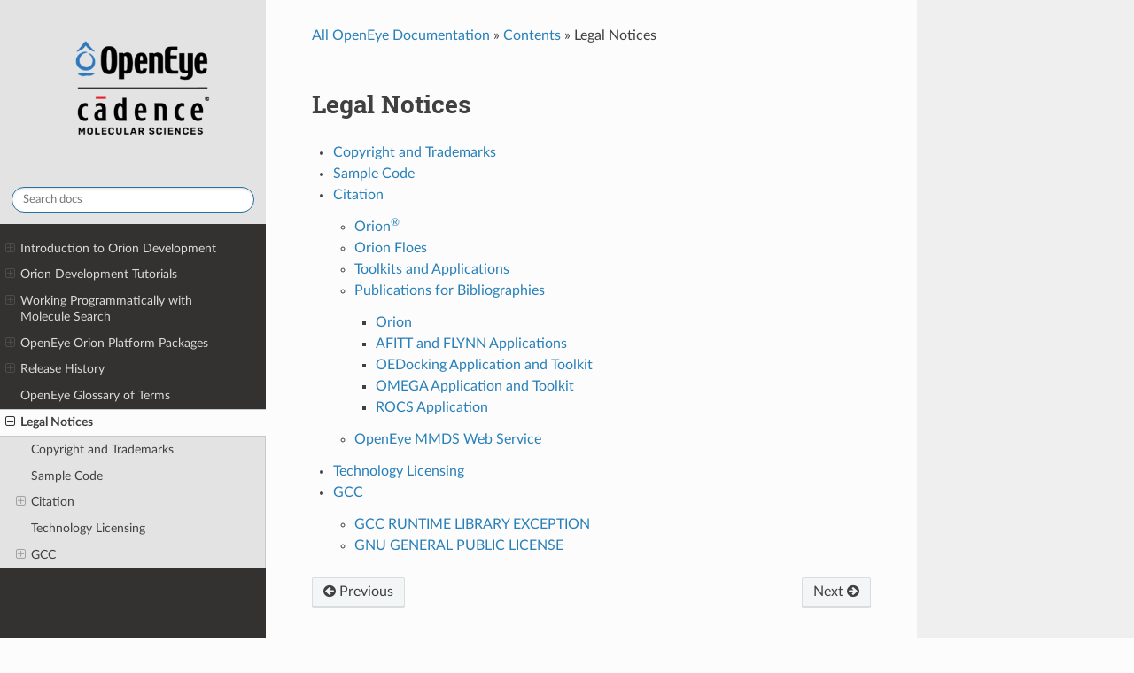

--- FILE ---
content_type: text/html
request_url: https://docs.eyesopen.com/orion-developer/doc-theme/frontmatter.html
body_size: 9776
content:


<!DOCTYPE html>
<html class="writer-html5" lang="en" data-content_root="../">
<head>
  <meta charset="utf-8" /><meta name="viewport" content="width=device-width, initial-scale=1" />

  <meta name="viewport" content="width=device-width, initial-scale=1.0" />
  <title>Legal Notices &mdash; Orion Programming Documentation Orion Platform 6.8.0 documentation</title>
      <link rel="stylesheet" type="text/css" href="../_static/pygments.css?v=03e43079" />
      <link rel="stylesheet" type="text/css" href="../_static/css/theme.css?v=e59714d7" />
      <link rel="stylesheet" type="text/css" href="../_static/copybutton.css?v=76b2166b" />
      <link rel="stylesheet" type="text/css" href="../_static/css/sphinx_rtd_size.css?v=8f58cd29" />

  
      <script src="../_static/jquery.js?v=5d32c60e"></script>
      <script src="../_static/_sphinx_javascript_frameworks_compat.js?v=2cd50e6c"></script>
      <script src="../_static/documentation_options.js?v=cc18c963"></script>
      <script src="../_static/doctools.js?v=9a2dae69"></script>
      <script src="../_static/sphinx_highlight.js?v=dc90522c"></script>
      <script src="../_static/clipboard.min.js?v=a7894cd8"></script>
      <script src="../_static/copybutton.js?v=4002fee5"></script>
    <script src="../_static/js/theme.js"></script>
    <link rel="index" title="Index" href="../genindex.html" />
    <link rel="search" title="Search" href="../search.html" />
    <link rel="next" title="Copyright and Trademarks" href="copyright-and-trademark.html" />
    <link rel="prev" title="OpenEye Glossary of Terms" href="../glossary/glossary.html" /> 
</head>

<body class="wy-body-for-nav"> 
  <div class="wy-grid-for-nav">
    <nav data-toggle="wy-nav-shift" class="wy-nav-side">
      <div class="wy-side-scroll">
            <div style='background-color:#e3e3e3'>
                <br/>
                <center><a href="https://www.eyesopen.com"><img src="../_static/vertical-OpenEye-Cadence-Molecular-Sciences-lockup-vertical-full-color225.png" style="border-radius:15px;width: 225px;background-color:#e3e3e3;'"></a></center>
                <br/>
            </div>

        <div class="wy-side-nav-search"  style="background: #e3e3e3" >

          
          
          
<!--          <a href="../index.html">
            
              <img src="../_static/vertical-OpenEye-Cadence-Molecular-Sciences-lockup-vertical-full-color225.png" class="logo" alt="Logo"/>
          </a>-->
<div role="search">
  <form id="rtd-search-form" class="wy-form" action="../search.html" method="get">
    <input type="text" name="q" placeholder="Search docs" aria-label="Search docs" />
    <input type="hidden" name="check_keywords" value="yes" />
    <input type="hidden" name="area" value="default" />
  </form>
</div>
        </div><div class="wy-menu wy-menu-vertical" data-spy="affix" role="navigation" aria-label="Navigation menu">
              <ul class="current">
<li class="toctree-l1"><a class="reference internal" href="../development/intro.html">Introduction to Orion Development</a><ul>
<li class="toctree-l2"><a class="reference internal" href="../development/intro.html#orion-platform">Orion Platform</a><ul>
<li class="toctree-l3"><a class="reference internal" href="../development/intro.html#data-record">Data Record</a></li>
<li class="toctree-l3"><a class="reference internal" href="../development/intro.html#drconvert">DRConvert</a></li>
<li class="toctree-l3"><a class="reference internal" href="../development/intro.html#floe">Floe</a></li>
<li class="toctree-l3"><a class="reference internal" href="../development/intro.html#orion-client">Orion Client</a></li>
<li class="toctree-l3"><a class="reference internal" href="../development/intro.html#artemis">Artemis</a></li>
</ul>
</li>
</ul>
</li>
<li class="toctree-l1"><a class="reference internal" href="../development/tutorials/tutorial-index.html">Orion Development Tutorials</a><ul>
<li class="toctree-l2"><a class="reference internal" href="../development/tutorials/basic_development.html">Basic Development of Cubes and Floes</a></li>
<li class="toctree-l2"><a class="reference internal" href="../development/tutorials/create_new_package.html">Creating a New Orion Package</a><ul>
<li class="toctree-l3"><a class="reference internal" href="../development/tutorials/create_new_package.html#features">Features</a></li>
<li class="toctree-l3"><a class="reference internal" href="../development/tutorials/create_new_package.html#requirements">Requirements</a></li>
<li class="toctree-l3"><a class="reference internal" href="../development/tutorials/create_new_package.html#setup">Setup</a></li>
<li class="toctree-l3"><a class="reference internal" href="../development/tutorials/create_new_package.html#commands">Commands</a></li>
<li class="toctree-l3"><a class="reference internal" href="../development/tutorials/create_new_package.html#output-skeleton">Output Skeleton</a></li>
<li class="toctree-l3"><a class="reference internal" href="../development/tutorials/create_new_package.html#package-documentation">Package Documentation</a></li>
<li class="toctree-l3"><a class="reference internal" href="../development/tutorials/create_new_package.html#advanced-build-options">Advanced Build Options</a><ul>
<li class="toctree-l4"><a class="reference internal" href="../development/tutorials/create_new_package.html#private-python-packages">Private Python Packages</a></li>
<li class="toctree-l4"><a class="reference internal" href="../development/tutorials/create_new_package.html#script-hooks">Script Hooks</a></li>
</ul>
</li>
<li class="toctree-l3"><a class="reference internal" href="../development/tutorials/create_new_package.html#creating-a-package-image-advanced">Creating a Package Image (Advanced)</a><ul>
<li class="toctree-l4"><a class="reference internal" href="../development/tutorials/create_new_package.html#prerequisites">Prerequisites</a></li>
<li class="toctree-l4"><a class="reference internal" href="../development/tutorials/create_new_package.html#overview">Overview</a></li>
<li class="toctree-l4"><a class="reference internal" href="../development/tutorials/create_new_package.html#creating-an-image-from-an-existing-floe">Creating an image from an existing floe</a></li>
<li class="toctree-l4"><a class="reference internal" href="../development/tutorials/create_new_package.html#index-of-related-ocli-commands">Index of Related OCLI Commands</a></li>
</ul>
</li>
</ul>
</li>
<li class="toctree-l2"><a class="reference internal" href="../development/tutorials/tensorflow_package_example.html">Tutorial: Creating a Tensorflow Package</a><ul>
<li class="toctree-l3"><a class="reference internal" href="../development/tutorials/tensorflow_package_example.html#creating-the-initial-package">Creating the initial package</a></li>
<li class="toctree-l3"><a class="reference internal" href="../development/tutorials/tensorflow_package_example.html#configuring-conda-requirements">Configuring Conda Requirements</a></li>
<li class="toctree-l3"><a class="reference internal" href="../development/tutorials/tensorflow_package_example.html#writing-a-training-workfloe">Writing a Training Workfloe</a></li>
<li class="toctree-l3"><a class="reference internal" href="../development/tutorials/tensorflow_package_example.html#testing-the-training-workfloe">Testing the Training Workfloe</a></li>
<li class="toctree-l3"><a class="reference internal" href="../development/tutorials/tensorflow_package_example.html#writing-a-prediction-workfloe">Writing a Prediction Workfloe</a></li>
<li class="toctree-l3"><a class="reference internal" href="../development/tutorials/tensorflow_package_example.html#testing-the-prediction-workfloe">Testing the Prediction Workfloe</a></li>
</ul>
</li>
<li class="toctree-l2"><a class="reference internal" href="../development/tutorials/Advanced-development/advanced_development_index.html">Applying Advanced Techniques</a><ul>
<li class="toctree-l3"><a class="reference internal" href="../development/tutorials/Advanced-development/introduction.html">Introduction</a></li>
<li class="toctree-l3"><a class="reference internal" href="../development/tutorials/Advanced-development/concurrency.html">Concurrency</a><ul>
<li class="toctree-l4"><a class="reference internal" href="../development/tutorials/Advanced-development/concurrency.html#the-bottleneck-problem-why-do-cubes-stall">The Bottleneck problem - Why Do Cubes Stall?</a></li>
<li class="toctree-l4"><a class="reference internal" href="../development/tutorials/Advanced-development/concurrency.html#the-bookkeeping-problem-how-to-merge-output-of-subfloes">The Bookkeeping Problem - How to merge output of subfloes</a></li>
</ul>
</li>
<li class="toctree-l3"><a class="reference internal" href="../development/tutorials/Advanced-development/computational_resources.html">Computational Resources</a><ul>
<li class="toctree-l4"><a class="reference internal" href="../development/tutorials/Advanced-development/computational_resources.html#transportation-costs">Transportation Costs</a></li>
<li class="toctree-l4"><a class="reference internal" href="../development/tutorials/Advanced-development/computational_resources.html#cube-group-limitations">Cube Group Limitations</a></li>
</ul>
</li>
<li class="toctree-l3"><a class="reference internal" href="../development/tutorials/Advanced-development/parallelization.html">Parallelization</a><ul>
<li class="toctree-l4"><a class="reference internal" href="../development/tutorials/Advanced-development/parallelization.html#when-not-to-parallelize">When Not to Parallelize</a></li>
<li class="toctree-l4"><a class="reference internal" href="../development/tutorials/Advanced-development/parallelization.html#parallel-cube-groups">Parallel Cube Groups</a></li>
<li class="toctree-l4"><a class="reference internal" href="../development/tutorials/Advanced-development/parallelization.html#the-end-method">The end() Method</a></li>
</ul>
</li>
<li class="toctree-l3"><a class="reference internal" href="../development/tutorials/Advanced-development/data_traffic.html">Data Traffic</a><ul>
<li class="toctree-l4"><a class="reference internal" href="../development/tutorials/Advanced-development/data_traffic.html#optimizing-data-traffic">Optimizing Data Traffic</a></li>
<li class="toctree-l4"><a class="reference internal" href="../development/tutorials/Advanced-development/data_traffic.html#buffering-and-batching">Buffering and Batching</a></li>
<li class="toctree-l4"><a class="reference internal" href="../development/tutorials/Advanced-development/data_traffic.html#buffering">Buffering</a></li>
<li class="toctree-l4"><a class="reference internal" href="../development/tutorials/Advanced-development/data_traffic.html#batching">Batching</a></li>
<li class="toctree-l4"><a class="reference internal" href="../development/tutorials/Advanced-development/data_traffic.html#buffering-vs-batching">Buffering vs. Batching</a></li>
</ul>
</li>
<li class="toctree-l3"><a class="reference internal" href="../development/tutorials/Advanced-development/large_scale_input_output.html">Collections I/O</a><ul>
<li class="toctree-l4"><a class="reference internal" href="../development/tutorials/Advanced-development/large_scale_input_output.html#efficient-collections-i-o">Efficient Collections I/O</a></li>
<li class="toctree-l4"><a class="reference internal" href="../development/tutorials/Advanced-development/large_scale_input_output.html#serial-writing">Serial Writing</a></li>
<li class="toctree-l4"><a class="reference internal" href="../development/tutorials/Advanced-development/large_scale_input_output.html#advanced-writing">Advanced Writing</a></li>
<li class="toctree-l4"><a class="reference internal" href="../development/tutorials/Advanced-development/large_scale_input_output.html#conclusion">Conclusion</a></li>
</ul>
</li>
<li class="toctree-l3"><a class="reference internal" href="../development/tutorials/Advanced-development/summary.html">Summary: Optimized Floe Design</a></li>
</ul>
</li>
<li class="toctree-l2"><a class="reference internal" href="../development/tutorials/floe-editor.html">Using the Floe Editor</a></li>
</ul>
</li>
<li class="toctree-l1"><a class="reference internal" href="../development/molsearch/intro_molsearch.html">Working Programmatically with Molecule Search</a><ul>
<li class="toctree-l2"><a class="reference internal" href="../development/molsearch/intro_molsearch.html#search-commands">Search Commands</a><ul>
<li class="toctree-l3"><a class="reference internal" href="../development/molsearch/intro_molsearch.html#exact-2d-search">Exact 2D Search</a></li>
<li class="toctree-l3"><a class="reference internal" href="../development/molsearch/intro_molsearch.html#similarity-graphsim-2d-search">Similarity (GraphSim) 2D Search</a></li>
<li class="toctree-l3"><a class="reference internal" href="../development/molsearch/intro_molsearch.html#substructure-2d-search">Substructure 2D Search</a></li>
<li class="toctree-l3"><a class="reference internal" href="../development/molsearch/intro_molsearch.html#title-2d-search">Title 2D Search</a></li>
<li class="toctree-l3"><a class="reference internal" href="../development/molsearch/intro_molsearch.html#d-similarity-search">3D Similarity Search</a></li>
</ul>
</li>
<li class="toctree-l2"><a class="reference internal" href="../development/molsearch/intro_molsearch.html#commands-for-information-gathering">Commands for Information Gathering</a><ul>
<li class="toctree-l3"><a class="reference internal" href="../development/molsearch/intro_molsearch.html#getting-a-smiles-string-from-a-name">Getting a SMILES String from a Name</a></li>
<li class="toctree-l3"><a class="reference internal" href="../development/molsearch/intro_molsearch.html#getting-information-about-a-specific-query">Getting Information about a Specific Query</a></li>
<li class="toctree-l3"><a class="reference internal" href="../development/molsearch/intro_molsearch.html#listing-all-queries">Listing All Queries</a></li>
<li class="toctree-l3"><a class="reference internal" href="../development/molsearch/intro_molsearch.html#listing-the-results-of-a-query">Listing the Results of a Query</a></li>
<li class="toctree-l3"><a class="reference internal" href="../development/molsearch/intro_molsearch.html#get-information-about-a-searchable-database">Get Information about a Searchable Database</a></li>
<li class="toctree-l3"><a class="reference internal" href="../development/molsearch/intro_molsearch.html#show-the-sharing-status-of-a-custom-database">Show the Sharing Status of a Custom Database</a></li>
</ul>
</li>
<li class="toctree-l2"><a class="reference internal" href="../development/molsearch/intro_molsearch.html#query-manipulation-commands">Query Manipulation Commands</a><ul>
<li class="toctree-l3"><a class="reference internal" href="../development/molsearch/intro_molsearch.html#update-a-molecule-search-query">Update a Molecule Search Query</a></li>
<li class="toctree-l3"><a class="reference internal" href="../development/molsearch/intro_molsearch.html#export-query-results-to-a-dataset">Export Query Results to a Dataset</a></li>
<li class="toctree-l3"><a class="reference internal" href="../development/molsearch/intro_molsearch.html#download-results-and-query-to-separate-files">Download Results and Query to Separate Files</a></li>
<li class="toctree-l3"><a class="reference internal" href="../development/molsearch/intro_molsearch.html#delete-a-query">Delete a Query</a></li>
</ul>
</li>
<li class="toctree-l2"><a class="reference internal" href="../development/molsearch/intro_molsearch.html#database-manipulation-commands">Database Manipulation Commands</a><ul>
<li class="toctree-l3"><a class="reference internal" href="../development/molsearch/intro_molsearch.html#create-a-database-from-a-prepared-collection">Create a Database from a Prepared Collection</a></li>
<li class="toctree-l3"><a class="reference internal" href="../development/molsearch/intro_molsearch.html#load-unload-a-database">Load/Unload a Database</a></li>
<li class="toctree-l3"><a class="reference internal" href="../development/molsearch/intro_molsearch.html#share-unshare-a-database">Share/Unshare a Database</a></li>
</ul>
</li>
<li class="toctree-l2"><a class="reference internal" href="../development/molsearch/intro_molsearch.html#orionclient-user-stories">orionclient User Stories</a><ul>
<li class="toctree-l3"><a class="reference internal" href="../development/molsearch/intro_molsearch.html#molecule-input">Molecule Input</a></li>
<li class="toctree-l3"><a class="reference internal" href="../development/molsearch/intro_molsearch.html#query-round-trip">Query Round Trip</a></li>
</ul>
</li>
</ul>
</li>
<li class="toctree-l1"><a class="reference internal" href="../modules/orion-platform/docs/index.html">OpenEye Orion Platform Packages</a><ul>
<li class="toctree-l2"><a class="reference internal" href="../modules/orion-platform/docs/orionplatform/index.html">Orion Platform</a><ul>
<li class="toctree-l3"><a class="reference internal" href="../modules/orion-platform/docs/orionplatform/quickstart.html">Quick Start</a><ul>
<li class="toctree-l4"><a class="reference internal" href="../modules/orion-platform/docs/orionplatform/quickstart.html#requirements">Requirements</a></li>
<li class="toctree-l4"><a class="reference internal" href="../modules/orion-platform/docs/orionplatform/quickstart.html#installing-orion-platform">Installing Orion Platform</a></li>
<li class="toctree-l4"><a class="reference internal" href="../modules/orion-platform/docs/orionplatform/quickstart.html#migrating-from-cube-record">Migrating from Cube Record</a></li>
<li class="toctree-l4"><a class="reference internal" href="../modules/orion-platform/docs/orionplatform/quickstart.html#writing-cubes-with-orion-platform">Writing Cubes with Orion Platform</a></li>
<li class="toctree-l4"><a class="reference internal" href="../modules/orion-platform/docs/orionplatform/quickstart.html#building-floes-with-orion-platform-cubes">Building Floes with Orion Platform Cubes</a></li>
</ul>
</li>
<li class="toctree-l3"><a class="reference internal" href="../modules/orion-platform/docs/orionplatform/development/index.html">Orion Platform Introduction</a><ul>
<li class="toctree-l4"><a class="reference internal" href="../modules/orion-platform/docs/orionplatform/development/data.html">Data handling in Orion</a></li>
<li class="toctree-l4"><a class="reference internal" href="../modules/orion-platform/docs/orionplatform/development/records.html">Record Basics</a></li>
<li class="toctree-l4"><a class="reference internal" href="../modules/orion-platform/docs/orionplatform/development/collections.html">Shard Collections</a></li>
<li class="toctree-l4"><a class="reference internal" href="../modules/orion-platform/docs/orionplatform/development/ports.html">Port Basics</a></li>
<li class="toctree-l4"><a class="reference internal" href="../modules/orion-platform/docs/orionplatform/development/cubes.html">Cube Basics</a></li>
<li class="toctree-l4"><a class="reference internal" href="../modules/orion-platform/docs/orionplatform/development/example_cubes.html">Common Cube Usage</a></li>
<li class="toctree-l4"><a class="reference internal" href="../modules/orion-platform/docs/orionplatform/development/testing_cubes.html">Cube Unit Tests</a></li>
<li class="toctree-l4"><a class="reference internal" href="../modules/orion-platform/docs/orionplatform/development/testing_floes.html">Floe Unit Tests</a></li>
</ul>
</li>
<li class="toctree-l3"><a class="reference internal" href="../modules/orion-platform/docs/orionplatform/cubes/index.html">Orion Platform Cubes</a><ul>
<li class="toctree-l4"><a class="reference internal" href="../modules/orion-platform/docs/orionplatform/cubes/datasets.html">Orion Platform Dataset Cubes</a></li>
<li class="toctree-l4"><a class="reference internal" href="../modules/orion-platform/docs/orionplatform/cubes/files.html">Orion Platform File Cubes</a></li>
<li class="toctree-l4"><a class="reference internal" href="../modules/orion-platform/docs/orionplatform/cubes/collections.html">Orion Platform Collection Cubes</a></li>
</ul>
</li>
<li class="toctree-l3"><a class="reference internal" href="../modules/orion-platform/docs/orionplatform/mixins.html">Orion Platform Mixins</a><ul>
<li class="toctree-l4"><a class="reference internal" href="../modules/orion-platform/docs/orionplatform/mixins.html#orionplatform.mixins.CollectionPortsMixin"><code class="docutils literal notranslate"><span class="pre">CollectionPortsMixin</span></code></a></li>
<li class="toctree-l4"><a class="reference internal" href="../modules/orion-platform/docs/orionplatform/mixins.html#orionplatform.mixins.RecordPortsMixin"><code class="docutils literal notranslate"><span class="pre">RecordPortsMixin</span></code></a></li>
<li class="toctree-l4"><a class="reference internal" href="../modules/orion-platform/docs/orionplatform/mixins.html#orionplatform.mixins.ShardPortsMixin"><code class="docutils literal notranslate"><span class="pre">ShardPortsMixin</span></code></a></li>
</ul>
</li>
<li class="toctree-l3"><a class="reference internal" href="../modules/orion-platform/docs/orionplatform/ports/index.html">Orion Platform Ports</a><ul>
<li class="toctree-l4"><a class="reference internal" href="../modules/orion-platform/docs/orionplatform/ports/records.html">Record Ports</a></li>
<li class="toctree-l4"><a class="reference internal" href="../modules/orion-platform/docs/orionplatform/ports/collections.html">Collection and Shard Ports</a></li>
</ul>
</li>
<li class="toctree-l3"><a class="reference internal" href="../modules/orion-platform/docs/orionplatform/parameters/index.html">Orion Platform Parameters</a><ul>
<li class="toctree-l4"><a class="reference internal" href="../modules/orion-platform/docs/orionplatform/parameters/datasets.html">Dataset Parameters</a></li>
<li class="toctree-l4"><a class="reference internal" href="../modules/orion-platform/docs/orionplatform/parameters/fields.html">Field Parameters</a></li>
<li class="toctree-l4"><a class="reference internal" href="../modules/orion-platform/docs/orionplatform/parameters/files.html">File Parameters</a></li>
<li class="toctree-l4"><a class="reference internal" href="../modules/orion-platform/docs/orionplatform/parameters/collections.html">Collection Parameters</a></li>
<li class="toctree-l4"><a class="reference internal" href="../modules/orion-platform/docs/orionplatform/parameters/secrets.html">Secret Parameters</a></li>
</ul>
</li>
<li class="toctree-l3"><a class="reference internal" href="../modules/orion-platform/docs/orionplatform/parameters/index.html#module-orionplatform.parameters.base">Miscellaneous</a><ul>
<li class="toctree-l4"><a class="reference internal" href="../modules/orion-platform/docs/orionplatform/parameters/index.html#orionplatform.parameters.base.InputSystemTagParameter"><code class="docutils literal notranslate"><span class="pre">InputSystemTagParameter</span></code></a></li>
</ul>
</li>
<li class="toctree-l3"><a class="reference internal" href="../modules/orion-platform/docs/orionplatform/environment.html">Orion Environment Variables</a></li>
<li class="toctree-l3"><a class="reference internal" href="../modules/orion-platform/docs/orionplatform/operating_systems.html">Supported Operating Systems</a><ul>
<li class="toctree-l4"><a class="reference internal" href="../modules/orion-platform/docs/orionplatform/operating_systems.html#x86-64">x86-64</a></li>
<li class="toctree-l4"><a class="reference internal" href="../modules/orion-platform/docs/orionplatform/operating_systems.html#arm64">arm64</a></li>
</ul>
</li>
<li class="toctree-l3"><a class="reference internal" href="../modules/orion-platform/docs/orionplatform/exceptions.html">Orion Platform Exceptions</a><ul>
<li class="toctree-l4"><a class="reference internal" href="../modules/orion-platform/docs/orionplatform/exceptions.html#orionplatform.exceptions.ParameterException"><code class="docutils literal notranslate"><span class="pre">ParameterException</span></code></a></li>
<li class="toctree-l4"><a class="reference internal" href="../modules/orion-platform/docs/orionplatform/exceptions.html#orionplatform.exceptions.PlatformException"><code class="docutils literal notranslate"><span class="pre">PlatformException</span></code></a></li>
</ul>
</li>
<li class="toctree-l3"><a class="reference internal" href="../modules/orion-platform/docs/orionplatform/migrating.html">Migrating from CubeRecord</a><ul>
<li class="toctree-l4"><a class="reference internal" href="../modules/orion-platform/docs/orionplatform/migrating.html#summary-of-differences">Summary of differences</a></li>
<li class="toctree-l4"><a class="reference internal" href="../modules/orion-platform/docs/orionplatform/migrating.html#migrating-cubes">Migrating Cubes</a></li>
<li class="toctree-l4"><a class="reference internal" href="../modules/orion-platform/docs/orionplatform/migrating.html#migrating-cube-tests">Migrating Cube Tests</a></li>
<li class="toctree-l4"><a class="reference internal" href="../modules/orion-platform/docs/orionplatform/migrating.html#api-changes">API Changes</a></li>
</ul>
</li>
</ul>
</li>
<li class="toctree-l2"><a class="reference internal" href="../modules/orion-platform/docs/orionclient/index.html">Orion Client</a><ul>
<li class="toctree-l3"><a class="reference internal" href="../modules/orion-platform/docs/orionclient/quickstart.html">Quick Start</a><ul>
<li class="toctree-l4"><a class="reference internal" href="../modules/orion-platform/docs/orionclient/quickstart.html#installing-orion-client">Installing Orion Client</a></li>
<li class="toctree-l4"><a class="reference internal" href="../modules/orion-platform/docs/orionclient/quickstart.html#authenticating-with-orion">Authenticating with Orion</a></li>
<li class="toctree-l4"><a class="reference internal" href="../modules/orion-platform/docs/orionclient/quickstart.html#interacting-with-orion">Interacting with Orion</a></li>
</ul>
</li>
<li class="toctree-l3"><a class="reference internal" href="../modules/orion-platform/docs/orionclient/examples/index.html">Orion Client Examples</a><ul>
<li class="toctree-l4"><a class="reference internal" href="../modules/orion-platform/docs/orionclient/examples/python_api.html">Orion Client Python API Examples</a></li>
<li class="toctree-l4"><a class="reference internal" href="../modules/orion-platform/docs/orionclient/examples/cli.html">Orion Client Command Line Examples</a></li>
</ul>
</li>
<li class="toctree-l3"><a class="reference internal" href="../modules/orion-platform/docs/orionclient/session.html">Orion Client Session</a><ul>
<li class="toctree-l4"><a class="reference internal" href="../modules/orion-platform/docs/orionclient/session.html#orionclient.session.OrionSession"><code class="docutils literal notranslate"><span class="pre">OrionSession</span></code></a></li>
<li class="toctree-l4"><a class="reference internal" href="../modules/orion-platform/docs/orionclient/session.html#orionclient.session.in_orion"><code class="docutils literal notranslate"><span class="pre">in_orion()</span></code></a></li>
<li class="toctree-l4"><a class="reference internal" href="../modules/orion-platform/docs/orionclient/session.html#orionclient.session.get_profile_config"><code class="docutils literal notranslate"><span class="pre">get_profile_config()</span></code></a></li>
<li class="toctree-l4"><a class="reference internal" href="../modules/orion-platform/docs/orionclient/session.html#orionclient.session.get_session"><code class="docutils literal notranslate"><span class="pre">get_session()</span></code></a></li>
</ul>
</li>
<li class="toctree-l3"><a class="reference internal" href="../modules/orion-platform/docs/orionclient/utils.html">Orion Client Utilities</a><ul>
<li class="toctree-l4"><a class="reference internal" href="../modules/orion-platform/docs/orionclient/utils.html#orionclient.utils.Backoff"><code class="docutils literal notranslate"><span class="pre">Backoff</span></code></a></li>
<li class="toctree-l4"><a class="reference internal" href="../modules/orion-platform/docs/orionclient/utils.html#orionclient.utils.TemporaryPath"><code class="docutils literal notranslate"><span class="pre">TemporaryPath</span></code></a></li>
</ul>
</li>
<li class="toctree-l3"><a class="reference internal" href="../modules/orion-platform/docs/orionclient/helpers.html">Orion Client Helpers</a><ul>
<li class="toctree-l4"><a class="reference internal" href="../modules/orion-platform/docs/orionclient/helpers.html#collection-helpers">Collection Helpers</a></li>
<li class="toctree-l4"><a class="reference internal" href="../modules/orion-platform/docs/orionclient/helpers.html#parameterization-helpers">Parameterization Helpers</a></li>
<li class="toctree-l4"><a class="reference internal" href="../modules/orion-platform/docs/orionclient/helpers.html#workfloe-helpers">Workfloe Helpers</a></li>
</ul>
</li>
<li class="toctree-l3"><a class="reference internal" href="../modules/orion-platform/docs/orionclient/types.html">Orion Client Types</a><ul>
<li class="toctree-l4"><a class="reference internal" href="../modules/orion-platform/docs/orionclient/types.html#storage-types">Storage Types</a></li>
<li class="toctree-l4"><a class="reference internal" href="../modules/orion-platform/docs/orionclient/types.html#floe-types">Floe Types</a></li>
<li class="toctree-l4"><a class="reference internal" href="../modules/orion-platform/docs/orionclient/types.html#service-types">Service Types</a></li>
<li class="toctree-l4"><a class="reference internal" href="../modules/orion-platform/docs/orionclient/types.html#management-types">Management Types</a></li>
<li class="toctree-l4"><a class="reference internal" href="../modules/orion-platform/docs/orionclient/types.html#molecule-search-types">Molecule Search Types</a></li>
</ul>
</li>
<li class="toctree-l3"><a class="reference internal" href="../modules/orion-platform/docs/orionclient/links.html">Orion Client Links</a><ul>
<li class="toctree-l4"><a class="reference internal" href="../modules/orion-platform/docs/orionclient/links.html#orion-type-link">Orion Type Link</a></li>
<li class="toctree-l4"><a class="reference internal" href="../modules/orion-platform/docs/orionclient/links.html#record-type-link">Record Type Link</a></li>
<li class="toctree-l4"><a class="reference internal" href="../modules/orion-platform/docs/orionclient/links.html#shard-type-link">Shard Type Link</a></li>
</ul>
</li>
<li class="toctree-l3"><a class="reference internal" href="../modules/orion-platform/docs/orionclient/cli.html">Orion CLI</a><ul>
<li class="toctree-l4"><a class="reference internal" href="../modules/orion-platform/docs/orionclient/cli.html#options">Options</a></li>
<li class="toctree-l4"><a class="reference internal" href="../modules/orion-platform/docs/orionclient/cli.html#configuration-commands-ocli-config">Configuration Commands (ocli config)</a></li>
<li class="toctree-l4"><a class="reference internal" href="../modules/orion-platform/docs/orionclient/cli.html#storage-commands">Storage Commands</a></li>
<li class="toctree-l4"><a class="reference internal" href="../modules/orion-platform/docs/orionclient/cli.html#floe-commands">Floe Commands</a></li>
<li class="toctree-l4"><a class="reference internal" href="../modules/orion-platform/docs/orionclient/cli.html#molecule-search-database-commands">Molecule Search Database Commands</a></li>
<li class="toctree-l4"><a class="reference internal" href="../modules/orion-platform/docs/orionclient/cli.html#molecule-search-query-commands">Molecule Search Query Commands</a></li>
<li class="toctree-l4"><a class="reference internal" href="../modules/orion-platform/docs/orionclient/cli.html#services">Services</a></li>
</ul>
</li>
<li class="toctree-l3"><a class="reference internal" href="../modules/orion-platform/docs/orionclient/exceptions.html">Orion Client Exceptions</a><ul>
<li class="toctree-l4"><a class="reference internal" href="../modules/orion-platform/docs/orionclient/exceptions.html#orionclient.exceptions.AuthorizationRequired"><code class="docutils literal notranslate"><span class="pre">AuthorizationRequired</span></code></a></li>
<li class="toctree-l4"><a class="reference internal" href="../modules/orion-platform/docs/orionclient/exceptions.html#orionclient.exceptions.BadResponse"><code class="docutils literal notranslate"><span class="pre">BadResponse</span></code></a></li>
<li class="toctree-l4"><a class="reference internal" href="../modules/orion-platform/docs/orionclient/exceptions.html#orionclient.exceptions.DatasetDimensionsTooLargeError"><code class="docutils literal notranslate"><span class="pre">DatasetDimensionsTooLargeError</span></code></a></li>
<li class="toctree-l4"><a class="reference internal" href="../modules/orion-platform/docs/orionclient/exceptions.html#orionclient.exceptions.InvalidAPIVersion"><code class="docutils literal notranslate"><span class="pre">InvalidAPIVersion</span></code></a></li>
<li class="toctree-l4"><a class="reference internal" href="../modules/orion-platform/docs/orionclient/exceptions.html#orionclient.exceptions.InvalidCredentials"><code class="docutils literal notranslate"><span class="pre">InvalidCredentials</span></code></a></li>
<li class="toctree-l4"><a class="reference internal" href="../modules/orion-platform/docs/orionclient/exceptions.html#orionclient.exceptions.NotEnoughDiskError"><code class="docutils literal notranslate"><span class="pre">NotEnoughDiskError</span></code></a></li>
<li class="toctree-l4"><a class="reference internal" href="../modules/orion-platform/docs/orionclient/exceptions.html#orionclient.exceptions.NotFoundResponse"><code class="docutils literal notranslate"><span class="pre">NotFoundResponse</span></code></a></li>
<li class="toctree-l4"><a class="reference internal" href="../modules/orion-platform/docs/orionclient/exceptions.html#orionclient.exceptions.OrionConnectionError"><code class="docutils literal notranslate"><span class="pre">OrionConnectionError</span></code></a></li>
<li class="toctree-l4"><a class="reference internal" href="../modules/orion-platform/docs/orionclient/exceptions.html#orionclient.exceptions.OrionError"><code class="docutils literal notranslate"><span class="pre">OrionError</span></code></a></li>
<li class="toctree-l4"><a class="reference internal" href="../modules/orion-platform/docs/orionclient/exceptions.html#orionclient.exceptions.OrionLinkError"><code class="docutils literal notranslate"><span class="pre">OrionLinkError</span></code></a></li>
<li class="toctree-l4"><a class="reference internal" href="../modules/orion-platform/docs/orionclient/exceptions.html#orionclient.exceptions.OrionServiceError"><code class="docutils literal notranslate"><span class="pre">OrionServiceError</span></code></a></li>
<li class="toctree-l4"><a class="reference internal" href="../modules/orion-platform/docs/orionclient/exceptions.html#orionclient.exceptions.OrionTimeout"><code class="docutils literal notranslate"><span class="pre">OrionTimeout</span></code></a></li>
<li class="toctree-l4"><a class="reference internal" href="../modules/orion-platform/docs/orionclient/exceptions.html#orionclient.exceptions.RateLimitedResponse"><code class="docutils literal notranslate"><span class="pre">RateLimitedResponse</span></code></a></li>
<li class="toctree-l4"><a class="reference internal" href="../modules/orion-platform/docs/orionclient/exceptions.html#orionclient.exceptions.ValidationError"><code class="docutils literal notranslate"><span class="pre">ValidationError</span></code></a></li>
</ul>
</li>
</ul>
</li>
<li class="toctree-l2"><a class="reference internal" href="../modules/orion-platform/docs/floe/index.html">Floe</a><ul>
<li class="toctree-l3"><a class="reference internal" href="../modules/orion-platform/docs/floe/floes.html">WorkFloes</a><ul>
<li class="toctree-l4"><a class="reference internal" href="../modules/orion-platform/docs/floe/floes.html#overview">Overview</a></li>
<li class="toctree-l4"><a class="reference internal" href="../modules/orion-platform/docs/floe/floes.html#writing-a-workfloe-in-python">Writing a <code class="docutils literal notranslate"><span class="pre">WorkFloe</span></code> in Python</a></li>
<li class="toctree-l4"><a class="reference internal" href="../modules/orion-platform/docs/floe/floes.html#running-a-workfloe">Running a WorkFloe</a></li>
<li class="toctree-l4"><a class="reference internal" href="../modules/orion-platform/docs/floe/floes.html#serializing-a-workfloe">Serializing a WorkFloe</a></li>
<li class="toctree-l4"><a class="reference internal" href="../modules/orion-platform/docs/floe/floes.html#cube-execution-order">Cube Execution Order</a></li>
<li class="toctree-l4"><a class="reference internal" href="../modules/orion-platform/docs/floe/floes.html#cube-groups">Cube Groups</a></li>
<li class="toctree-l4"><a class="reference internal" href="../modules/orion-platform/docs/floe/floes.html#nested-workfloes">Nested WorkFloes</a></li>
<li class="toctree-l4"><a class="reference internal" href="../modules/orion-platform/docs/floe/floes.html#multistage-workfloes">Multistage WorkFloes</a></li>
<li class="toctree-l4"><a class="reference internal" href="../modules/orion-platform/docs/floe/floes.html#cyclic-workfloes">Cyclic WorkFloes</a></li>
</ul>
</li>
<li class="toctree-l3"><a class="reference internal" href="../modules/orion-platform/docs/floe/cubes.html">Cubes</a><ul>
<li class="toctree-l4"><a class="reference internal" href="../modules/orion-platform/docs/floe/cubes.html#cube-types">Cube Types</a></li>
<li class="toctree-l4"><a class="reference internal" href="../modules/orion-platform/docs/floe/cubes.html#cube-methods">Cube Methods</a></li>
<li class="toctree-l4"><a class="reference internal" href="../modules/orion-platform/docs/floe/cubes.html#emitting-items">Emitting Items</a></li>
<li class="toctree-l4"><a class="reference internal" href="../modules/orion-platform/docs/floe/cubes.html#cube-parameters">Cube Parameters</a></li>
<li class="toctree-l4"><a class="reference internal" href="../modules/orion-platform/docs/floe/cubes.html#writing-cubes">Writing Cubes</a></li>
<li class="toctree-l4"><a class="reference internal" href="../modules/orion-platform/docs/floe/cubes.html#parallel-cubes">Parallel Cubes</a></li>
<li class="toctree-l4"><a class="reference internal" href="../modules/orion-platform/docs/floe/cubes.html#packaging-cubes">Packaging Cubes</a></li>
<li class="toctree-l4"><a class="reference internal" href="../modules/orion-platform/docs/floe/cubes.html#cube-ports">Cube Ports</a></li>
<li class="toctree-l4"><a class="reference internal" href="../modules/orion-platform/docs/floe/cubes.html#testing-cubes">Testing Cubes</a></li>
<li class="toctree-l4"><a class="reference internal" href="../modules/orion-platform/docs/floe/cubes.html#debugging-cubes">Debugging Cubes</a></li>
<li class="toctree-l4"><a class="reference internal" href="../modules/orion-platform/docs/floe/cubes.html#cube-metrics">Cube Metrics</a></li>
<li class="toctree-l4"><a class="reference internal" href="../modules/orion-platform/docs/floe/cubes.html#tuning-cube-communication">Tuning Cube Communication</a></li>
</ul>
</li>
<li class="toctree-l3"><a class="reference internal" href="../modules/orion-platform/docs/floe/parameters.html">Parameters</a><ul>
<li class="toctree-l4"><a class="reference internal" href="../modules/orion-platform/docs/floe/parameters.html#parameter-types">Parameter Types</a></li>
<li class="toctree-l4"><a class="reference internal" href="../modules/orion-platform/docs/floe/parameters.html#adding-a-cube-parameter">Adding a cube parameter</a></li>
<li class="toctree-l4"><a class="reference internal" href="../modules/orion-platform/docs/floe/parameters.html#specifying-parameters-at-run-time">Specifying Parameters at run time</a></li>
<li class="toctree-l4"><a class="reference internal" href="../modules/orion-platform/docs/floe/parameters.html#getting-a-parameter-value">Getting a Parameter value</a></li>
<li class="toctree-l4"><a class="reference internal" href="../modules/orion-platform/docs/floe/parameters.html#grouping-cube-parameters">Grouping cube parameters</a></li>
<li class="toctree-l4"><a class="reference internal" href="../modules/orion-platform/docs/floe/parameters.html#promoting-a-cube-parameter">Promoting a cube parameter</a></li>
<li class="toctree-l4"><a class="reference internal" href="../modules/orion-platform/docs/floe/parameters.html#grouping-promoted-parameters">Grouping promoted parameters</a></li>
<li class="toctree-l4"><a class="reference internal" href="../modules/orion-platform/docs/floe/parameters.html#parameter-attributes">Parameter Attributes</a></li>
<li class="toctree-l4"><a class="reference internal" href="../modules/orion-platform/docs/floe/parameters.html#storing-multiple-values">Storing multiple values</a></li>
<li class="toctree-l4"><a class="reference internal" href="../modules/orion-platform/docs/floe/parameters.html#specifying-parameter-choices">Specifying parameter choices</a></li>
<li class="toctree-l4"><a class="reference internal" href="../modules/orion-platform/docs/floe/parameters.html#providing-a-static-value-for-a-parameter">Providing a static value for a parameter</a></li>
<li class="toctree-l4"><a class="reference internal" href="../modules/orion-platform/docs/floe/parameters.html#ordering-cube-parameters-for-user-interface-display">Ordering cube parameters for user interface display</a></li>
<li class="toctree-l4"><a class="reference internal" href="../modules/orion-platform/docs/floe/parameters.html#ordering-parameter-groups-for-user-interface-display">Ordering parameter groups for user interface display</a></li>
<li class="toctree-l4"><a class="reference internal" href="../modules/orion-platform/docs/floe/parameters.html#basic-vs-advanced-parameters">Basic vs. Advanced Parameters</a></li>
<li class="toctree-l4"><a class="reference internal" href="../modules/orion-platform/docs/floe/parameters.html#overriding-parameter-fields-on-a-cube">Overriding parameter fields on a cube</a></li>
<li class="toctree-l4"><a class="reference internal" href="../modules/orion-platform/docs/floe/parameters.html#overriding-defaults-in-a-derived-class">Overriding defaults in a derived class</a></li>
<li class="toctree-l4"><a class="reference internal" href="../modules/orion-platform/docs/floe/parameters.html#parameter-methods">Parameter Methods</a></li>
</ul>
</li>
<li class="toctree-l3"><a class="reference internal" href="../modules/orion-platform/docs/floe/orion.html">Orion Integration</a><ul>
<li class="toctree-l4"><a class="reference internal" href="../modules/orion-platform/docs/floe/orion.html#development-lifecycle">Development Lifecycle</a></li>
<li class="toctree-l4"><a class="reference internal" href="../modules/orion-platform/docs/floe/orion.html#packaging">Packaging</a></li>
<li class="toctree-l4"><a class="reference internal" href="../modules/orion-platform/docs/floe/orion.html#linting-and-detection">Linting and Detection</a></li>
<li class="toctree-l4"><a class="reference internal" href="../modules/orion-platform/docs/floe/orion.html#hardware-requirements">Hardware Requirements</a></li>
<li class="toctree-l4"><a class="reference internal" href="../modules/orion-platform/docs/floe/orion.html#additional-parallel-cube-parameters">Additional Parallel Cube Parameters</a></li>
<li class="toctree-l4"><a class="reference internal" href="../modules/orion-platform/docs/floe/orion.html#job-scheduling">Job Scheduling</a></li>
<li class="toctree-l4"><a class="reference internal" href="../modules/orion-platform/docs/floe/orion.html#job-logs">Job Logs</a></li>
<li class="toctree-l4"><a class="reference internal" href="../modules/orion-platform/docs/floe/orion.html#cube-file-systems">Cube File Systems</a></li>
<li class="toctree-l4"><a class="reference internal" href="../modules/orion-platform/docs/floe/orion.html#workfloe-system-tags">WorkFloe System Tags</a></li>
</ul>
</li>
<li class="toctree-l3"><a class="reference internal" href="../modules/orion-platform/docs/floe/floe_spec_converter.html">FloeSpecConverter</a><ul>
<li class="toctree-l4"><a class="reference internal" href="../modules/orion-platform/docs/floe/floe_spec_converter.html#creating-spec-converter-class">Creating Spec Converter class</a></li>
<li class="toctree-l4"><a class="reference internal" href="../modules/orion-platform/docs/floe/floe_spec_converter.html#using-spec-converters">Using Spec Converters</a></li>
<li class="toctree-l4"><a class="reference internal" href="../modules/orion-platform/docs/floe/floe_spec_converter.html#floe-package-vs-floe-spec-versions">Floe Package vs Floe Spec Versions</a></li>
</ul>
</li>
<li class="toctree-l3"><a class="reference internal" href="../modules/orion-platform/docs/floe/drf.html">Dominant Resource Factor</a></li>
<li class="toctree-l3"><a class="reference internal" href="../modules/orion-platform/docs/floe/cube_types.html">Cube Types</a><ul>
<li class="toctree-l4"><a class="reference internal" href="../modules/orion-platform/docs/floe/cube_types.html#floe.api.cubes.ComputeCube"><code class="docutils literal notranslate"><span class="pre">ComputeCube</span></code></a></li>
<li class="toctree-l4"><a class="reference internal" href="../modules/orion-platform/docs/floe/cube_types.html#floe.api.cubes.Cube"><code class="docutils literal notranslate"><span class="pre">Cube</span></code></a></li>
<li class="toctree-l4"><a class="reference internal" href="../modules/orion-platform/docs/floe/cube_types.html#floe.api.cubes.CubeGroup"><code class="docutils literal notranslate"><span class="pre">CubeGroup</span></code></a></li>
<li class="toctree-l4"><a class="reference internal" href="../modules/orion-platform/docs/floe/cube_types.html#floe.api.cubes.CubeParametersMixin"><code class="docutils literal notranslate"><span class="pre">CubeParametersMixin</span></code></a></li>
<li class="toctree-l4"><a class="reference internal" href="../modules/orion-platform/docs/floe/cube_types.html#floe.api.cubes.CycleDetails"><code class="docutils literal notranslate"><span class="pre">CycleDetails</span></code></a></li>
<li class="toctree-l4"><a class="reference internal" href="../modules/orion-platform/docs/floe/cube_types.html#floe.api.cubes.ParallelComputeCube"><code class="docutils literal notranslate"><span class="pre">ParallelComputeCube</span></code></a></li>
<li class="toctree-l4"><a class="reference internal" href="../modules/orion-platform/docs/floe/cube_types.html#floe.api.cubes.ParallelCubeGroup"><code class="docutils literal notranslate"><span class="pre">ParallelCubeGroup</span></code></a></li>
<li class="toctree-l4"><a class="reference internal" href="../modules/orion-platform/docs/floe/cube_types.html#floe.api.cubes.ParallelMixin"><code class="docutils literal notranslate"><span class="pre">ParallelMixin</span></code></a></li>
<li class="toctree-l4"><a class="reference internal" href="../modules/orion-platform/docs/floe/cube_types.html#floe.api.cubes.ParameterConnection"><code class="docutils literal notranslate"><span class="pre">ParameterConnection</span></code></a></li>
<li class="toctree-l4"><a class="reference internal" href="../modules/orion-platform/docs/floe/cube_types.html#floe.api.cubes.SinkCube"><code class="docutils literal notranslate"><span class="pre">SinkCube</span></code></a></li>
<li class="toctree-l4"><a class="reference internal" href="../modules/orion-platform/docs/floe/cube_types.html#floe.api.cubes.SourceCube"><code class="docutils literal notranslate"><span class="pre">SourceCube</span></code></a></li>
</ul>
</li>
<li class="toctree-l3"><a class="reference internal" href="../modules/orion-platform/docs/floe/parameter_types.html">Parameter Types</a><ul>
<li class="toctree-l4"><a class="reference internal" href="../modules/orion-platform/docs/floe/parameter_types.html#floe.api.parameters.BaseParameter"><code class="docutils literal notranslate"><span class="pre">BaseParameter</span></code></a></li>
<li class="toctree-l4"><a class="reference internal" href="../modules/orion-platform/docs/floe/parameter_types.html#floe.api.parameters.BooleanParameter"><code class="docutils literal notranslate"><span class="pre">BooleanParameter</span></code></a></li>
<li class="toctree-l4"><a class="reference internal" href="../modules/orion-platform/docs/floe/parameter_types.html#floe.api.parameters.DecimalParameter"><code class="docutils literal notranslate"><span class="pre">DecimalParameter</span></code></a></li>
<li class="toctree-l4"><a class="reference internal" href="../modules/orion-platform/docs/floe/parameter_types.html#floe.api.parameters.FileInputParameter"><code class="docutils literal notranslate"><span class="pre">FileInputParameter</span></code></a></li>
<li class="toctree-l4"><a class="reference internal" href="../modules/orion-platform/docs/floe/parameter_types.html#floe.api.parameters.FileOutputParameter"><code class="docutils literal notranslate"><span class="pre">FileOutputParameter</span></code></a></li>
<li class="toctree-l4"><a class="reference internal" href="../modules/orion-platform/docs/floe/parameter_types.html#floe.api.parameters.IntegerParameter"><code class="docutils literal notranslate"><span class="pre">IntegerParameter</span></code></a></li>
<li class="toctree-l4"><a class="reference internal" href="../modules/orion-platform/docs/floe/parameter_types.html#floe.api.parameters.JSONParameter"><code class="docutils literal notranslate"><span class="pre">JSONParameter</span></code></a></li>
<li class="toctree-l4"><a class="reference internal" href="../modules/orion-platform/docs/floe/parameter_types.html#floe.api.parameters.ParameterGroup"><code class="docutils literal notranslate"><span class="pre">ParameterGroup</span></code></a></li>
<li class="toctree-l4"><a class="reference internal" href="../modules/orion-platform/docs/floe/parameter_types.html#floe.api.parameters.PromotedParameterGroup"><code class="docutils literal notranslate"><span class="pre">PromotedParameterGroup</span></code></a></li>
<li class="toctree-l4"><a class="reference internal" href="../modules/orion-platform/docs/floe/parameter_types.html#floe.api.parameters.StringParameter"><code class="docutils literal notranslate"><span class="pre">StringParameter</span></code></a></li>
</ul>
</li>
<li class="toctree-l3"><a class="reference internal" href="../modules/orion-platform/docs/floe/test.html">Test API</a><ul>
<li class="toctree-l4"><a class="reference internal" href="../modules/orion-platform/docs/floe/test.html#floe.test.CubeTestRunner"><code class="docutils literal notranslate"><span class="pre">CubeTestRunner</span></code></a></li>
</ul>
</li>
<li class="toctree-l3"><a class="reference internal" href="../modules/orion-platform/docs/floe/capacity_states.html">Capacity States</a></li>
</ul>
</li>
<li class="toctree-l2"><a class="reference internal" href="../modules/orion-platform/docs/datarecord/index.html">Datarecord</a><ul>
<li class="toctree-l3"><a class="reference internal" href="../modules/orion-platform/docs/datarecord/tutorial.html">Quick Tour</a><ul>
<li class="toctree-l4"><a class="reference internal" href="../modules/orion-platform/docs/datarecord/tutorial.html#introduction">Introduction</a></li>
<li class="toctree-l4"><a class="reference internal" href="../modules/orion-platform/docs/datarecord/tutorial.html#basic-functionality">Basic Functionality</a></li>
<li class="toctree-l4"><a class="reference internal" href="../modules/orion-platform/docs/datarecord/tutorial.html#advanced-topics">Advanced Topics</a></li>
</ul>
</li>
<li class="toctree-l3"><a class="reference internal" href="../modules/orion-platform/docs/datarecord/api_reference.html">OpenEye-datarecord API Reference</a><ul>
<li class="toctree-l4"><a class="reference internal" href="../modules/orion-platform/docs/datarecord/api_reference.html#oerecord-class">OERecord class</a></li>
<li class="toctree-l4"><a class="reference internal" href="../modules/orion-platform/docs/datarecord/api_reference.html#oemolrecord-class">OEMolRecord class</a></li>
<li class="toctree-l4"><a class="reference internal" href="../modules/orion-platform/docs/datarecord/api_reference.html#oefield-class">OEField class</a></li>
<li class="toctree-l4"><a class="reference internal" href="../modules/orion-platform/docs/datarecord/api_reference.html#types-class">Types class</a></li>
<li class="toctree-l4"><a class="reference internal" href="../modules/orion-platform/docs/datarecord/api_reference.html#oematchfield-class">OEMatchField class</a></li>
<li class="toctree-l4"><a class="reference internal" href="../modules/orion-platform/docs/datarecord/api_reference.html#oeprimarymolfield-class">OEPrimaryMolField class</a></li>
<li class="toctree-l4"><a class="reference internal" href="../modules/orion-platform/docs/datarecord/api_reference.html#oefieldmeta-class">OEFieldMeta class</a></li>
<li class="toctree-l4"><a class="reference internal" href="../modules/orion-platform/docs/datarecord/api_reference.html#oerecordmeta-class">OERecordMeta class</a></li>
<li class="toctree-l4"><a class="reference internal" href="../modules/orion-platform/docs/datarecord/api_reference.html#meta-class">Meta class</a></li>
<li class="toctree-l4"><a class="reference internal" href="../modules/orion-platform/docs/datarecord/api_reference.html#oereadrecord-function">OEReadRecord function</a></li>
<li class="toctree-l4"><a class="reference internal" href="../modules/orion-platform/docs/datarecord/api_reference.html#oewriterecord-function">OEWriteRecord function</a></li>
<li class="toctree-l4"><a class="reference internal" href="../modules/orion-platform/docs/datarecord/api_reference.html#customhandler-class">CustomHandler class</a></li>
<li class="toctree-l4"><a class="reference internal" href="../modules/orion-platform/docs/datarecord/api_reference.html#create-link-function">create_link function</a></li>
</ul>
</li>
</ul>
</li>
<li class="toctree-l2"><a class="reference internal" href="../modules/orion-platform/docs/drconvert/index.html">DRConvert</a><ul>
<li class="toctree-l3"><a class="reference internal" href="../modules/orion-platform/docs/drconvert/api_reference.html">OpenEye-drconvert API Reference</a><ul>
<li class="toctree-l4"><a class="reference internal" href="../modules/orion-platform/docs/drconvert/api_reference.html#conversion-to-records">Conversion to Records</a></li>
<li class="toctree-l4"><a class="reference internal" href="../modules/orion-platform/docs/drconvert/api_reference.html#conversion-from-records">Conversion from Records</a></li>
<li class="toctree-l4"><a class="reference internal" href="../modules/orion-platform/docs/drconvert/api_reference.html#conversion-to-alternate-formats">Conversion to Alternate Formats</a></li>
</ul>
</li>
<li class="toctree-l3"><a class="reference internal" href="../modules/orion-platform/docs/drconvert/type_coercion.html">Datarecord Type Coercion And Field Splitting</a><ul>
<li class="toctree-l4"><a class="reference internal" href="../modules/orion-platform/docs/drconvert/type_coercion.html#identifier-field-splitting-example">Identifier Field Splitting Example</a></li>
</ul>
</li>
<li class="toctree-l3"><a class="reference internal" href="../modules/orion-platform/docs/drconvert/type_coercion.html#using-an-external-schema">Using an External Schema</a><ul>
<li class="toctree-l4"><a class="reference internal" href="../modules/orion-platform/docs/drconvert/type_coercion.html#handling-unexpected-values">Handling Unexpected Values</a></li>
<li class="toctree-l4"><a class="reference internal" href="../modules/orion-platform/docs/drconvert/type_coercion.html#manually-splitting-columns">Manually Splitting Columns</a></li>
<li class="toctree-l4"><a class="reference internal" href="../modules/orion-platform/docs/drconvert/type_coercion.html#renaming-columns">Renaming Columns</a></li>
<li class="toctree-l4"><a class="reference internal" href="../modules/orion-platform/docs/drconvert/type_coercion.html#metadata-on-the-schema-fields">Metadata on the Schema Fields</a></li>
</ul>
</li>
</ul>
</li>
<li class="toctree-l2"><a class="reference internal" href="../modules/orion-platform/docs/artemis/index.html">Artemis</a><ul>
<li class="toctree-l3"><a class="reference internal" href="../modules/orion-platform/docs/artemis/quickstart.html">Quick Start</a><ul>
<li class="toctree-l4"><a class="reference internal" href="../modules/orion-platform/docs/artemis/quickstart.html#installing-artemis">Installing Artemis</a></li>
<li class="toctree-l4"><a class="reference internal" href="../modules/orion-platform/docs/artemis/quickstart.html#writing-a-floe-test">Writing a Floe Test</a></li>
<li class="toctree-l4"><a class="reference internal" href="../modules/orion-platform/docs/artemis/quickstart.html#running-a-floe-test">Running a Floe Test</a></li>
</ul>
</li>
<li class="toctree-l3"><a class="reference internal" href="../modules/orion-platform/docs/artemis/examples.html">Artemis Examples</a><ul>
<li class="toctree-l4"><a class="reference internal" href="../modules/orion-platform/docs/artemis/examples.html#handling-local-and-orion-floe-testing">Handling Local and Orion Floe testing</a></li>
<li class="toctree-l4"><a class="reference internal" href="../modules/orion-platform/docs/artemis/examples.html#testing-with-collections">Testing with Collections</a></li>
<li class="toctree-l4"><a class="reference internal" href="../modules/orion-platform/docs/artemis/examples.html#dynamic-packaging">Dynamic Packaging</a></li>
</ul>
</li>
<li class="toctree-l3"><a class="reference internal" href="../modules/orion-platform/docs/artemis/wrappers.html">Wrapper API</a><ul>
<li class="toctree-l4"><a class="reference internal" href="../modules/orion-platform/docs/artemis/wrappers.html#utilities">Utilities</a></li>
<li class="toctree-l4"><a class="reference internal" href="../modules/orion-platform/docs/artemis/wrappers.html#workfloe-wrapper">WorkFloe Wrapper</a></li>
<li class="toctree-l4"><a class="reference internal" href="../modules/orion-platform/docs/artemis/wrappers.html#input-wrappers">Input Wrappers</a></li>
<li class="toctree-l4"><a class="reference internal" href="../modules/orion-platform/docs/artemis/wrappers.html#output-wrappers">Output Wrappers</a></li>
</ul>
</li>
<li class="toctree-l3"><a class="reference internal" href="../modules/orion-platform/docs/artemis/markers.html">Pytest Markers</a><ul>
<li class="toctree-l4"><a class="reference internal" href="../modules/orion-platform/docs/artemis/markers.html#package"><code class="docutils literal notranslate"><span class="pre">&#64;package</span></code></a></li>
<li class="toctree-l4"><a class="reference internal" href="../modules/orion-platform/docs/artemis/markers.html#orion-xfail"><code class="docutils literal notranslate"><span class="pre">&#64;orion_xfail</span></code></a></li>
<li class="toctree-l4"><a class="reference internal" href="../modules/orion-platform/docs/artemis/markers.html#on-demand"><code class="docutils literal notranslate"><span class="pre">&#64;on_demand</span></code></a></li>
</ul>
</li>
<li class="toctree-l3"><a class="reference internal" href="../modules/orion-platform/docs/artemis/packaging_api.html">Packaging API</a><ul>
<li class="toctree-l4"><a class="reference internal" href="../modules/orion-platform/docs/artemis/packaging_api.html#oriontestpackage">OrionTestPackage</a></li>
</ul>
</li>
<li class="toctree-l3"><a class="reference internal" href="../modules/orion-platform/docs/artemis/floe_test_case.html">FloeTestCase</a><ul>
<li class="toctree-l4"><a class="reference internal" href="../modules/orion-platform/docs/artemis/floe_test_case.html#artemis.test.FloeTestCase"><code class="docutils literal notranslate"><span class="pre">FloeTestCase</span></code></a></li>
</ul>
</li>
<li class="toctree-l3"><a class="reference internal" href="../modules/orion-platform/docs/artemis/cli_options.html">Pytest Options</a><ul>
<li class="toctree-l4"><a class="reference internal" href="../modules/orion-platform/docs/artemis/cli_options.html#runtime">Runtime</a></li>
<li class="toctree-l4"><a class="reference internal" href="../modules/orion-platform/docs/artemis/cli_options.html#resource-management">Resource Management</a></li>
</ul>
</li>
</ul>
</li>
</ul>
</li>
<li class="toctree-l1"><a class="reference internal" href="../releasenotes.html">Release History</a><ul>
<li class="toctree-l2"><a class="reference internal" href="../releasenotes.html#orion-platform-v6-8-0">Orion Platform v6.8.0</a><ul>
<li class="toctree-l3"><a class="reference internal" href="../releasenotes.html#orion-client">Orion Client</a><ul>
<li class="toctree-l4"><a class="reference internal" href="../releasenotes.html#floe">Floe</a></li>
</ul>
</li>
<li class="toctree-l3"><a class="reference internal" href="../releasenotes.html#fixes">Fixes</a></li>
</ul>
</li>
<li class="toctree-l2"><a class="reference internal" href="../releasenotes.html#orion-2025-5-3">Orion 2025.5.3</a></li>
<li class="toctree-l2"><a class="reference internal" href="../releasenotes.html#orion-platform-v6-7-0">Orion Platform v6.7.0</a><ul>
<li class="toctree-l3"><a class="reference internal" href="../releasenotes.html#new-features">New Features</a><ul>
<li class="toctree-l4"><a class="reference internal" href="../releasenotes.html#orion-platform">Orion Platform</a></li>
<li class="toctree-l4"><a class="reference internal" href="../releasenotes.html#id1">Orion Client</a></li>
<li class="toctree-l4"><a class="reference internal" href="../releasenotes.html#id2">Floe</a></li>
</ul>
</li>
<li class="toctree-l3"><a class="reference internal" href="../releasenotes.html#id3">Fixes</a></li>
</ul>
</li>
<li class="toctree-l2"><a class="reference internal" href="../releasenotes.html#orion-platform-v6-5-0">Orion Platform v6.5.0</a><ul>
<li class="toctree-l3"><a class="reference internal" href="../releasenotes.html#id4">Fixes</a></li>
</ul>
</li>
<li class="toctree-l2"><a class="reference internal" href="../releasenotes.html#orion-platform-v6-4-0">Orion Platform v6.4.0</a><ul>
<li class="toctree-l3"><a class="reference internal" href="../releasenotes.html#id5">Fixes</a></li>
<li class="toctree-l3"><a class="reference internal" href="../releasenotes.html#id6">Orion Client</a></li>
<li class="toctree-l3"><a class="reference internal" href="../releasenotes.html#orion-integration">Orion Integration</a></li>
</ul>
</li>
<li class="toctree-l2"><a class="reference internal" href="../releasenotes.html#orion-platform-v6-3-2">Orion Platform v6.3.2</a><ul>
<li class="toctree-l3"><a class="reference internal" href="../releasenotes.html#id7">Floe</a></li>
<li class="toctree-l3"><a class="reference internal" href="../releasenotes.html#id8">Orion Client</a></li>
</ul>
</li>
<li class="toctree-l2"><a class="reference internal" href="../releasenotes.html#orion-2024-3-1">Orion 2024.3.1</a></li>
<li class="toctree-l2"><a class="reference internal" href="../releasenotes.html#orion-platform-v6-3-1">Orion Platform v6.3.1</a><ul>
<li class="toctree-l3"><a class="reference internal" href="../releasenotes.html#code-only-floe-packages">Code-Only Floe Packages</a></li>
<li class="toctree-l3"><a class="reference internal" href="../releasenotes.html#working-around-setuptools-convert-path-problems-affecting-openeye-utilities">Working Around setuptools convert_path Problems Affecting OpenEye Utilities</a></li>
<li class="toctree-l3"><a class="reference internal" href="../releasenotes.html#bug-fixes">Bug Fixes</a></li>
<li class="toctree-l3"><a class="reference internal" href="../releasenotes.html#id9">Orion Client</a><ul>
<li class="toctree-l4"><a class="reference internal" href="../releasenotes.html#molecule-search">Molecule Search</a></li>
</ul>
</li>
<li class="toctree-l3"><a class="reference internal" href="../releasenotes.html#drconvert">DRConvert</a></li>
</ul>
</li>
<li class="toctree-l2"><a class="reference internal" href="../releasenotes.html#orion-2024-2-1">Orion 2024.2.1</a><ul>
<li class="toctree-l3"><a class="reference internal" href="../releasenotes.html#id10">Bug Fixes</a></li>
</ul>
</li>
<li class="toctree-l2"><a class="reference internal" href="../releasenotes.html#orion-platform-v6-2-0">Orion Platform v6.2.0</a><ul>
<li class="toctree-l3"><a class="reference internal" href="../releasenotes.html#id11">Orion Client</a></li>
<li class="toctree-l3"><a class="reference internal" href="../releasenotes.html#id12">DRConvert</a></li>
<li class="toctree-l3"><a class="reference internal" href="../releasenotes.html#id13">Bug Fixes</a></li>
</ul>
</li>
<li class="toctree-l2"><a class="reference internal" href="../releasenotes.html#version-2024-1-1-highlights-for-cube-and-floe-developers">Version 2024.1.1 Highlights for Cube and Floe Developers</a><ul>
<li class="toctree-l3"><a class="reference internal" href="../releasenotes.html#id14">Bug Fixes</a></li>
</ul>
</li>
<li class="toctree-l2"><a class="reference internal" href="../releasenotes.html#version-2023-3-1-highlights-for-cube-and-floe-developers">Version 2023.3.1 Highlights for Cube and Floe Developers</a></li>
<li class="toctree-l2"><a class="reference internal" href="../releasenotes.html#orion-integration-version-2023-3-1">Orion Integration, Version 2023.3.1</a></li>
<li class="toctree-l2"><a class="reference internal" href="../releasenotes.html#orion-platform-v6-1-2">Orion Platform v6.1.2</a><ul>
<li class="toctree-l3"><a class="reference internal" href="../releasenotes.html#id15">Orion Client</a><ul>
<li class="toctree-l4"><a class="reference internal" href="../releasenotes.html#id16">Bug Fixes</a></li>
</ul>
</li>
<li class="toctree-l3"><a class="reference internal" href="../releasenotes.html#id17">Floe</a></li>
</ul>
</li>
<li class="toctree-l2"><a class="reference internal" href="../releasenotes.html#version-2023-2-1-highlights">Version 2023.2.1 Highlights</a></li>
<li class="toctree-l2"><a class="reference internal" href="../releasenotes.html#orion-integration-version-2023-2-1">Orion Integration, Version 2023.2.1</a></li>
<li class="toctree-l2"><a class="reference internal" href="../releasenotes.html#orion-platform-v6-0-0">Orion Platform v6.0.0</a><ul>
<li class="toctree-l3"><a class="reference internal" href="../releasenotes.html#id18">Floe</a></li>
<li class="toctree-l3"><a class="reference internal" href="../releasenotes.html#project-tags">Orion Client</a></li>
<li class="toctree-l3"><a class="reference internal" href="../releasenotes.html#id20">DRConvert</a></li>
</ul>
</li>
<li class="toctree-l2"><a class="reference internal" href="../releasenotes.html#version-2023-1-2-highlights">Version 2023.1.2 Highlights</a></li>
<li class="toctree-l2"><a class="reference internal" href="../releasenotes.html#orion-integration-version-2023-1-2">Orion Integration, Version 2023.1.2</a></li>
<li class="toctree-l2"><a class="reference internal" href="../releasenotes.html#orion-platform-v5-1-1">Orion Platform v5.1.1</a><ul>
<li class="toctree-l3"><a class="reference internal" href="../releasenotes.html#id21">Orion Client</a></li>
</ul>
</li>
<li class="toctree-l2"><a class="reference internal" href="../releasenotes.html#orion-integration-version-2023-1-1">Orion Integration, Version 2023.1.1</a></li>
<li class="toctree-l2"><a class="reference internal" href="../releasenotes.html#orion-platform-v5-0-0">Orion Platform v5.0.0</a><ul>
<li class="toctree-l3"><a class="reference internal" href="../releasenotes.html#id22">Orion Client</a></li>
<li class="toctree-l3"><a class="reference internal" href="../releasenotes.html#id23">Floe</a></li>
</ul>
</li>
<li class="toctree-l2"><a class="reference internal" href="../releasenotes.html#orion-integration-version-2022-3-1">Orion Integration, Version 2022.3.1</a></li>
<li class="toctree-l2"><a class="reference internal" href="../releasenotes.html#orion-platform-v4-5-4">Orion Platform v4.5.4</a><ul>
<li class="toctree-l3"><a class="reference internal" href="../releasenotes.html#id24">Orion Client</a></li>
</ul>
</li>
<li class="toctree-l2"><a class="reference internal" href="../releasenotes.html#orion-platform-v4-5-3">Orion Platform v4.5.3</a><ul>
<li class="toctree-l3"><a class="reference internal" href="../releasenotes.html#id25">Orion Client</a></li>
</ul>
</li>
<li class="toctree-l2"><a class="reference internal" href="../releasenotes.html#orion-platform-v4-5-2">Orion Platform v4.5.2</a><ul>
<li class="toctree-l3"><a class="reference internal" href="../releasenotes.html#id26">Orion Client</a></li>
</ul>
</li>
<li class="toctree-l2"><a class="reference internal" href="../releasenotes.html#orion-platform-v4-5-1">Orion Platform v4.5.1</a><ul>
<li class="toctree-l3"><a class="reference internal" href="../releasenotes.html#id27">Floe</a></li>
</ul>
</li>
<li class="toctree-l2"><a class="reference internal" href="../releasenotes.html#orion-platform-v4-5-0">Orion Platform v4.5.0</a><ul>
<li class="toctree-l3"><a class="reference internal" href="../releasenotes.html#artemis">Artemis</a></li>
<li class="toctree-l3"><a class="reference internal" href="../releasenotes.html#id28">Orion Client</a></li>
<li class="toctree-l3"><a class="reference internal" href="../releasenotes.html#id29">Floe</a></li>
</ul>
</li>
<li class="toctree-l2"><a class="reference internal" href="../releasenotes.html#orion-platform-v4-4-1-september-2022">Orion Platform v4.4.1 September 2022</a><ul>
<li class="toctree-l3"><a class="reference internal" href="../releasenotes.html#id30">Orion Client</a></li>
</ul>
</li>
<li class="toctree-l2"><a class="reference internal" href="../releasenotes.html#orion-platform-v4-4-0-june-2022">Orion Platform v4.4.0 June 2022</a><ul>
<li class="toctree-l3"><a class="reference internal" href="../releasenotes.html#id31">Floe</a></li>
<li class="toctree-l3"><a class="reference internal" href="../releasenotes.html#id32">Orion Client</a></li>
<li class="toctree-l3"><a class="reference internal" href="../releasenotes.html#id33">DRConvert</a></li>
</ul>
</li>
<li class="toctree-l2"><a class="reference internal" href="../releasenotes.html#orion-platform-v4-3-2-may-2022">Orion Platform v4.3.2 May 2022</a><ul>
<li class="toctree-l3"><a class="reference internal" href="../releasenotes.html#id34">DRConvert</a></li>
</ul>
</li>
<li class="toctree-l2"><a class="reference internal" href="../releasenotes.html#orion-platform-v4-3-1-february-2022">Orion Platform v4.3.1 February 2022</a><ul>
<li class="toctree-l3"><a class="reference internal" href="../releasenotes.html#id35">Orion Client</a></li>
</ul>
</li>
<li class="toctree-l2"><a class="reference internal" href="../releasenotes.html#orion-platform-v4-3-0-february-2022">Orion Platform v4.3.0 February 2022</a><ul>
<li class="toctree-l3"><a class="reference internal" href="../releasenotes.html#id36">drconvert</a></li>
<li class="toctree-l3"><a class="reference internal" href="../releasenotes.html#id37">Orion Client</a></li>
<li class="toctree-l3"><a class="reference internal" href="../releasenotes.html#id38">Floe</a></li>
</ul>
</li>
<li class="toctree-l2"><a class="reference internal" href="../releasenotes.html#orion-platform-v4-2-7-november-2021">Orion Platform v4.2.7 November 2021</a></li>
<li class="toctree-l2"><a class="reference internal" href="../releasenotes.html#orion-platform-v4-2-6-november-2021">Orion Platform v4.2.6 November 2021</a></li>
<li class="toctree-l2"><a class="reference internal" href="../releasenotes.html#orion-platform-v4-2-5-october-2021">Orion Platform v4.2.5 October 2021</a><ul>
<li class="toctree-l3"><a class="reference internal" href="../releasenotes.html#id39">Orion Client</a></li>
</ul>
</li>
<li class="toctree-l2"><a class="reference internal" href="../releasenotes.html#orion-platform-v4-2-4-october-2021">Orion Platform v4.2.4 October 2021</a><ul>
<li class="toctree-l3"><a class="reference internal" href="../releasenotes.html#id40">Orion Client</a></li>
</ul>
</li>
<li class="toctree-l2"><a class="reference internal" href="../releasenotes.html#orion-platform-v4-2-3-october-2021">Orion Platform v4.2.3 October 2021</a></li>
<li class="toctree-l2"><a class="reference internal" href="../releasenotes.html#orion-platform-v4-2-2-october-2021">Orion Platform v4.2.2 October 2021</a><ul>
<li class="toctree-l3"><a class="reference internal" href="../releasenotes.html#datarecord">Datarecord</a></li>
</ul>
</li>
<li class="toctree-l2"><a class="reference internal" href="../releasenotes.html#orion-platform-v4-2-1-october-2021">Orion Platform v4.2.1 October 2021</a><ul>
<li class="toctree-l3"><a class="reference internal" href="../releasenotes.html#id41">Floe</a></li>
</ul>
</li>
<li class="toctree-l2"><a class="reference internal" href="../releasenotes.html#orion-platform-v4-2-0-october-2021">Orion Platform v4.2.0 October 2021</a><ul>
<li class="toctree-l3"><a class="reference internal" href="../releasenotes.html#id42">Orion Client</a></li>
<li class="toctree-l3"><a class="reference internal" href="../releasenotes.html#id43">DRConvert</a></li>
</ul>
</li>
<li class="toctree-l2"><a class="reference internal" href="../releasenotes.html#orion-platform-v4-1-0-september-2021">Orion Platform v4.1.0 September 2021</a><ul>
<li class="toctree-l3"><a class="reference internal" href="../releasenotes.html#id44">Orion Client</a></li>
<li class="toctree-l3"><a class="reference internal" href="../releasenotes.html#id45">Artemis</a></li>
<li class="toctree-l3"><a class="reference internal" href="../releasenotes.html#id46">drconvert</a></li>
<li class="toctree-l3"><a class="reference internal" href="../releasenotes.html#id47">Floe</a></li>
</ul>
</li>
<li class="toctree-l2"><a class="reference internal" href="../releasenotes.html#orion-platform-v4-0-0-may-2021">Orion Platform v4.0.0 May 2021</a><ul>
<li class="toctree-l3"><a class="reference internal" href="../releasenotes.html#id48">Orion Client</a></li>
<li class="toctree-l3"><a class="reference internal" href="../releasenotes.html#id49">Artemis</a></li>
<li class="toctree-l3"><a class="reference internal" href="../releasenotes.html#id50">Floe</a><ul>
<li class="toctree-l4"><a class="reference internal" href="../releasenotes.html#bugfixes">Bugfixes</a></li>
</ul>
</li>
<li class="toctree-l3"><a class="reference internal" href="../releasenotes.html#id51">DRConvert</a></li>
<li class="toctree-l3"><a class="reference internal" href="../releasenotes.html#id52">Datarecord</a></li>
</ul>
</li>
<li class="toctree-l2"><a class="reference internal" href="../releasenotes.html#orion-platform-v3-1-3-january-2021">Orion Platform v3.1.3 January 2021</a></li>
<li class="toctree-l2"><a class="reference internal" href="../releasenotes.html#orion-platform-v3-1-2-december-2020">Orion Platform v3.1.2 December 2020</a></li>
<li class="toctree-l2"><a class="reference internal" href="../releasenotes.html#orion-platform-v3-1-1-december-2020">Orion Platform v3.1.1 December 2020</a></li>
<li class="toctree-l2"><a class="reference internal" href="../releasenotes.html#orion-platform-v3-1-0-november-2020">Orion Platform v3.1.0 November 2020</a></li>
<li class="toctree-l2"><a class="reference internal" href="../releasenotes.html#orion-platform-v3-0-1-august-2020">Orion Platform v3.0.1 August 2020</a></li>
<li class="toctree-l2"><a class="reference internal" href="../releasenotes.html#orion-platform-v3-0-0-august-2020">Orion Platform v3.0.0 August 2020</a><ul>
<li class="toctree-l3"><a class="reference internal" href="../releasenotes.html#id53">Bugfixes:</a></li>
</ul>
</li>
<li class="toctree-l2"><a class="reference internal" href="../releasenotes.html#orion-platform-v2-4-6-may-2020">Orion Platform v2.4.6 May 2020</a></li>
<li class="toctree-l2"><a class="reference internal" href="../releasenotes.html#orion-platform-v2-4-5-april-2020">Orion Platform v2.4.5 April 2020</a></li>
<li class="toctree-l2"><a class="reference internal" href="../releasenotes.html#orion-platform-v2-4-4-march-2020">Orion Platform v2.4.4 March 2020</a></li>
<li class="toctree-l2"><a class="reference internal" href="../releasenotes.html#orion-platform-v2-4-3-march-2020">Orion Platform v2.4.3 March 2020</a></li>
<li class="toctree-l2"><a class="reference internal" href="../releasenotes.html#orion-platform-v2-4-2-february-2020">Orion Platform v2.4.2 February 2020</a></li>
<li class="toctree-l2"><a class="reference internal" href="../releasenotes.html#orion-platform-v2-4-1-january-2020">Orion Platform v2.4.1 January 2020</a></li>
<li class="toctree-l2"><a class="reference internal" href="../releasenotes.html#orion-platform-v2-4-0-december-2019">Orion Platform v2.4.0 December 2019</a></li>
<li class="toctree-l2"><a class="reference internal" href="../releasenotes.html#orion-platform-v2-3-0-november-2019">Orion Platform v2.3.0: November 2019</a></li>
<li class="toctree-l2"><a class="reference internal" href="../releasenotes.html#orion-platform-v2-2-1-november-2019">Orion Platform v2.2.1 November 2019</a><ul>
<li class="toctree-l3"><a class="reference internal" href="../releasenotes.html#id54">Bugfixes:</a></li>
</ul>
</li>
<li class="toctree-l2"><a class="reference internal" href="../releasenotes.html#orion-platform-v2-2-0-november-2019">Orion Platform v2.2.0 November 2019</a><ul>
<li class="toctree-l3"><a class="reference internal" href="../releasenotes.html#id55">Bugfixes:</a></li>
</ul>
</li>
<li class="toctree-l2"><a class="reference internal" href="../releasenotes.html#orion-platform-v2-1-0-october-2019">Orion Platform v2.1.0 October 2019</a></li>
<li class="toctree-l2"><a class="reference internal" href="../releasenotes.html#orion-platform-v2-0-1-september-2019">Orion Platform v2.0.1 September 2019</a><ul>
<li class="toctree-l3"><a class="reference internal" href="../releasenotes.html#id56">Bugfixes:</a></li>
</ul>
</li>
<li class="toctree-l2"><a class="reference internal" href="../releasenotes.html#orion-platform-v2-0-0-august-2019">Orion Platform v2.0.0 August 2019</a></li>
<li class="toctree-l2"><a class="reference internal" href="../releasenotes.html#orion-platform-v1-1-4-august-2019">Orion Platform v1.1.4 August 2019</a></li>
<li class="toctree-l2"><a class="reference internal" href="../releasenotes.html#orion-platform-v1-1-2-august-2019">Orion Platform v1.1.2 August 2019</a></li>
<li class="toctree-l2"><a class="reference internal" href="../releasenotes.html#orion-platform-v1-1-0-august-2019">Orion Platform v1.1.0 August 2019</a><ul>
<li class="toctree-l3"><a class="reference internal" href="../releasenotes.html#id57">Bugfixes:</a></li>
</ul>
</li>
<li class="toctree-l2"><a class="reference internal" href="../releasenotes.html#orion-platform-v1-0-2-july-2019">Orion Platform v1.0.2 July 2019</a></li>
<li class="toctree-l2"><a class="reference internal" href="../releasenotes.html#orion-platform-v1-0-1-july-2019">Orion Platform v1.0.1 July 2019</a></li>
<li class="toctree-l2"><a class="reference internal" href="../releasenotes.html#orion-platform-v1-0-0-june-2019">Orion Platform v1.0.0 June 2019</a><ul>
<li class="toctree-l3"><a class="reference internal" href="../releasenotes.html#id58">Bugfixes:</a></li>
</ul>
</li>
<li class="toctree-l2"><a class="reference internal" href="../releasenotes.html#orion-platform-v0-3-2-june-2019">Orion Platform v0.3.2 June 2019</a></li>
<li class="toctree-l2"><a class="reference internal" href="../releasenotes.html#orion-platform-v0-3-1-may-2019">Orion Platform v0.3.1 May 2019</a><ul>
<li class="toctree-l3"><a class="reference internal" href="../releasenotes.html#id59">Bugfixes:</a></li>
</ul>
</li>
<li class="toctree-l2"><a class="reference internal" href="../releasenotes.html#orion-platform-v0-3-0-may-2019">Orion Platform v0.3.0 May 2019</a></li>
<li class="toctree-l2"><a class="reference internal" href="../releasenotes.html#orion-platform-v0-2-3-may-2019">Orion Platform v0.2.3 May 2019</a><ul>
<li class="toctree-l3"><a class="reference internal" href="../releasenotes.html#id60">Bugfixes:</a></li>
</ul>
</li>
<li class="toctree-l2"><a class="reference internal" href="../releasenotes.html#orion-platform-v0-2-2-may-2019">Orion Platform v0.2.2 May 2019</a><ul>
<li class="toctree-l3"><a class="reference internal" href="../releasenotes.html#id61">Bugfixes:</a></li>
<li class="toctree-l3"><a class="reference internal" href="../releasenotes.html#id62">Bugfixes</a></li>
</ul>
</li>
<li class="toctree-l2"><a class="reference internal" href="../releasenotes.html#orion-platform-v0-2-1-march-2019">Orion Platform v0.2.1 March 2019</a><ul>
<li class="toctree-l3"><a class="reference internal" href="../releasenotes.html#id63">Bugfixes</a></li>
</ul>
</li>
<li class="toctree-l2"><a class="reference internal" href="../releasenotes.html#orion-platform-v0-2-0-january-2019">Orion Platform v0.2.0 January 2019</a></li>
<li class="toctree-l2"><a class="reference internal" href="../releasenotes.html#orion-platform-v0-1-14-february-2019">Orion Platform v0.1.14 February 2019</a></li>
<li class="toctree-l2"><a class="reference internal" href="../releasenotes.html#orion-platform-v0-1-13-january-2019">Orion Platform v0.1.13 January 2019</a></li>
<li class="toctree-l2"><a class="reference internal" href="../releasenotes.html#orion-platform-v0-1-12-december-2018">Orion Platform v0.1.12 December 2018</a></li>
<li class="toctree-l2"><a class="reference internal" href="../releasenotes.html#orion-platform-v0-1-11-november-2018">Orion Platform v0.1.11 November 2018</a></li>
<li class="toctree-l2"><a class="reference internal" href="../releasenotes.html#orion-platform-v0-1-10-november-2018">Orion Platform v0.1.10 November 2018</a></li>
<li class="toctree-l2"><a class="reference internal" href="../releasenotes.html#orion-platform-v0-1-9-october-2018">Orion Platform v0.1.9 October 2018</a></li>
<li class="toctree-l2"><a class="reference internal" href="../releasenotes.html#orion-platform-v0-1-8-october-2018">Orion Platform v0.1.8 October 2018</a></li>
<li class="toctree-l2"><a class="reference internal" href="../releasenotes.html#orion-platform-v0-1-6-september-2018">Orion Platform v0.1.6 September 2018</a></li>
<li class="toctree-l2"><a class="reference internal" href="../releasenotes.html#orion-platform-v0-1-5-september-2018">Orion Platform v0.1.5 September 2018</a></li>
<li class="toctree-l2"><a class="reference internal" href="../releasenotes.html#orion-platform-v0-1-4-september-2018">Orion Platform v0.1.4 September 2018</a></li>
</ul>
</li>
<li class="toctree-l1"><a class="reference internal" href="../glossary/glossary.html">OpenEye Glossary of Terms</a></li>
<li class="toctree-l1 current"><a class="current reference internal" href="#">Legal Notices</a><ul>
<li class="toctree-l2"><a class="reference internal" href="copyright-and-trademark.html">Copyright and Trademarks</a></li>
<li class="toctree-l2"><a class="reference internal" href="sample-code.html">Sample Code</a></li>
<li class="toctree-l2"><a class="reference internal" href="citation.html">Citation</a><ul>
<li class="toctree-l3"><a class="reference internal" href="citation.html#orion">Orion<sup>®</sup></a></li>
<li class="toctree-l3"><a class="reference internal" href="citation.html#orion-floes">Orion Floes</a></li>
<li class="toctree-l3"><a class="reference internal" href="citation.html#toolkits-and-applications">Toolkits and Applications</a></li>
<li class="toctree-l3"><a class="reference internal" href="citation.html#publications-for-bibliographies">Publications for Bibliographies</a><ul>
<li class="toctree-l4"><a class="reference internal" href="citation.html#id1">Orion</a></li>
<li class="toctree-l4"><a class="reference internal" href="citation.html#afitt-and-flynn-applications">AFITT and FLYNN Applications</a></li>
<li class="toctree-l4"><a class="reference internal" href="citation.html#oedocking-application-and-toolkit">OEDocking Application and Toolkit</a></li>
<li class="toctree-l4"><a class="reference internal" href="citation.html#omega-application-and-toolkit">OMEGA Application and Toolkit</a></li>
<li class="toctree-l4"><a class="reference internal" href="citation.html#rocs-application">ROCS Application</a></li>
</ul>
</li>
<li class="toctree-l3"><a class="reference internal" href="citation.html#openeye-mmds-web-service">OpenEye MMDS Web Service</a></li>
</ul>
</li>
<li class="toctree-l2"><a class="reference internal" href="license_3rd.html">Technology Licensing</a></li>
<li class="toctree-l2"><a class="reference internal" href="license_gcc.html">GCC</a><ul>
<li class="toctree-l3"><a class="reference internal" href="license_gcc.html#gcc-runtime-library-exception">GCC RUNTIME LIBRARY EXCEPTION</a></li>
<li class="toctree-l3"><a class="reference internal" href="license_gcc.html#gnu-general-public-license">GNU GENERAL PUBLIC LICENSE</a></li>
</ul>
</li>
</ul>
</li>
</ul>

        </div>
      </div>
    </nav>

    <section data-toggle="wy-nav-shift" class="wy-nav-content-wrap"><nav class="wy-nav-top" aria-label="Mobile navigation menu"  style="background: #e3e3e3" >
          <i data-toggle="wy-nav-top" class="fa fa-bars"></i>
          <a href="../index.html">Orion Programming Documentation</a>
      </nav>

      <div class="wy-nav-content">
        <div class="rst-content">
          <div role="navigation" aria-label="Page navigation">
  <ul class="wy-breadcrumbs">
      <li><a href="https://docs.eyesopen.com">All OpenEye Documentation</a> &raquo;</li>
      <li><a href="../index.html">Contents</a> &raquo;</li>
        
      <li>Legal Notices</li></li>
      <li class="wy-breadcrumbs-aside">
      </li>
  </ul>
  <hr/>
</div>
          <div role="main" class="document" itemscope="itemscope" itemtype="http://schema.org/Article">
           <div itemprop="articleBody">
             
  <section id="legal-notices">
<h1>Legal Notices<a class="headerlink" href="#legal-notices" title="Link to this heading"></a></h1>
<div class="toctree-wrapper compound">
<ul>
<li class="toctree-l1"><a class="reference internal" href="copyright-and-trademark.html">Copyright and Trademarks</a></li>
<li class="toctree-l1"><a class="reference internal" href="sample-code.html">Sample Code</a></li>
<li class="toctree-l1"><a class="reference internal" href="citation.html">Citation</a><ul>
<li class="toctree-l2"><a class="reference internal" href="citation.html#orion">Orion<sup>®</sup></a></li>
<li class="toctree-l2"><a class="reference internal" href="citation.html#orion-floes">Orion Floes</a></li>
<li class="toctree-l2"><a class="reference internal" href="citation.html#toolkits-and-applications">Toolkits and Applications</a></li>
<li class="toctree-l2"><a class="reference internal" href="citation.html#publications-for-bibliographies">Publications for Bibliographies</a><ul>
<li class="toctree-l3"><a class="reference internal" href="citation.html#id1">Orion</a></li>
<li class="toctree-l3"><a class="reference internal" href="citation.html#afitt-and-flynn-applications">AFITT and FLYNN Applications</a></li>
<li class="toctree-l3"><a class="reference internal" href="citation.html#oedocking-application-and-toolkit">OEDocking Application and Toolkit</a></li>
<li class="toctree-l3"><a class="reference internal" href="citation.html#omega-application-and-toolkit">OMEGA Application and Toolkit</a></li>
<li class="toctree-l3"><a class="reference internal" href="citation.html#rocs-application">ROCS Application</a></li>
</ul>
</li>
<li class="toctree-l2"><a class="reference internal" href="citation.html#openeye-mmds-web-service">OpenEye MMDS Web Service</a></li>
</ul>
</li>
<li class="toctree-l1"><a class="reference internal" href="license_3rd.html">Technology Licensing</a></li>
<li class="toctree-l1"><a class="reference internal" href="license_gcc.html">GCC</a><ul>
<li class="toctree-l2"><a class="reference internal" href="license_gcc.html#gcc-runtime-library-exception">GCC RUNTIME LIBRARY EXCEPTION</a></li>
<li class="toctree-l2"><a class="reference internal" href="license_gcc.html#gnu-general-public-license">GNU GENERAL PUBLIC LICENSE</a></li>
</ul>
</li>
</ul>
</div>
</section>


           </div>
          </div>
          <footer><div class="rst-footer-buttons" role="navigation" aria-label="Footer">
        <a href="../glossary/glossary.html" class="btn btn-neutral float-left" title="OpenEye Glossary of Terms" accesskey="p" rel="prev"><span class="fa fa-arrow-circle-left" aria-hidden="true"></span> Previous</a>
        <a href="copyright-and-trademark.html" class="btn btn-neutral float-right" title="Copyright and Trademarks" accesskey="n" rel="next">Next <span class="fa fa-arrow-circle-right" aria-hidden="true"></span></a>
    </div>

  <hr/>

  <div role="contentinfo">
    <p>&#169; Copyright 2026, Cadence Design Systems, Inc.</p>
  </div>

   

</footer>
        </div>
      </div>
    </section>
  </div>
  <script>
      jQuery(function () {
          SphinxRtdTheme.Navigation.enable(true);
      });
  </script> 

</body>
</html>